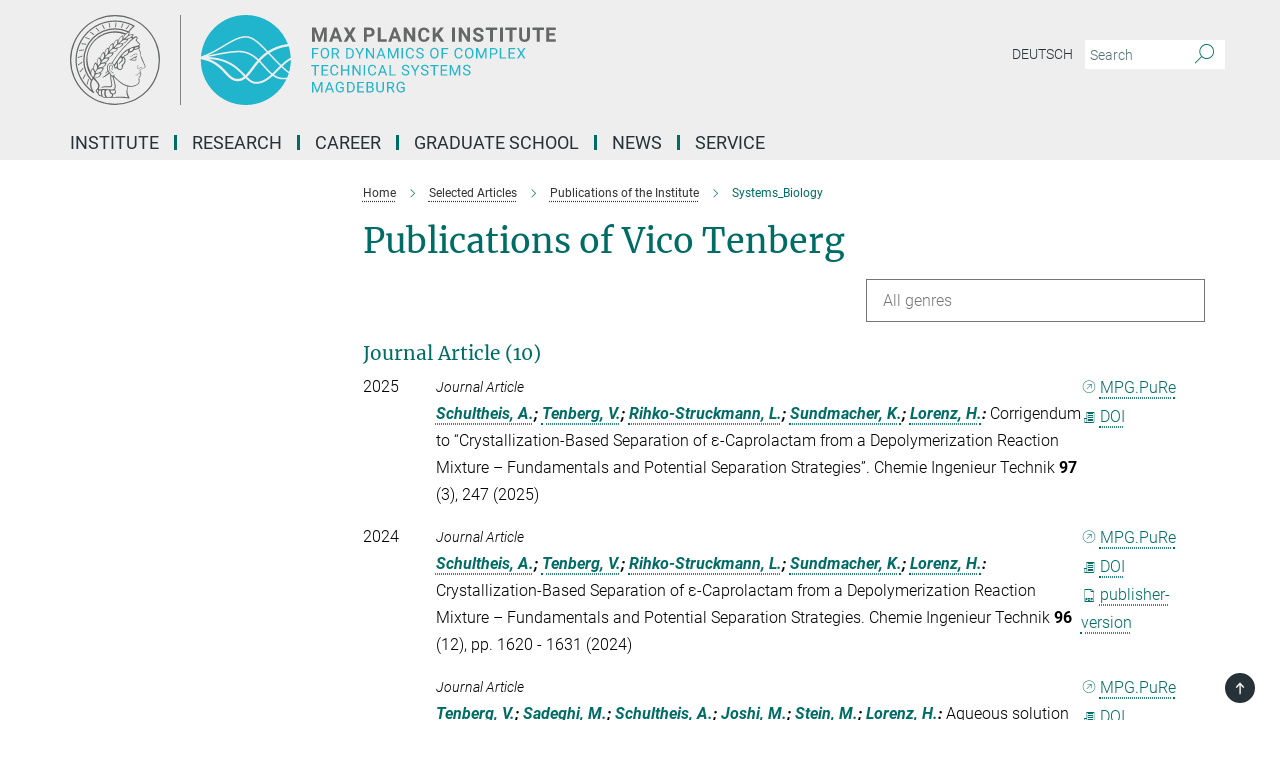

--- FILE ---
content_type: text/html; charset=utf-8
request_url: https://www.mpi-magdeburg.mpg.de/publication-search/2946138?person=%2Fpersons%2Fresource%2Fpersons263829
body_size: 18340
content:
<!DOCTYPE html>
<html prefix="og: http://ogp.me/ns#" lang="en">
<head>
  <meta http-equiv="X-UA-Compatible" content="IE=edge">
  <meta content="width=device-width, initial-scale=1.0" name="viewport">
  <meta http-equiv="Content-Type" content="text/html; charset=utf-8"/>
  <title>Publications of Systems Biology (SBI)</title>
  
  <meta name="keywords" content="" /><meta name="description" content="" />
  <meta name="robots" content="nofollow" />

  
<meta property="og:title" content="Systems_Biology">
<meta property="og:description" content="">
<meta property="og:type" content="website">
<meta property="og:url" content="https://www.mpi-magdeburg.mpg.de/2946138/Systems_Biology">
<meta property="og:image" content="https://www.mpi-magdeburg.mpg.de/assets/institutes/mpim/og-logo-07eccd4c68ed9882c6dab76ddfefaba0dc212ef8c5aa5d62b2d7693934d91f2c.jpg">


  
    <meta name="twitter:card" content="summary">
  <meta name="twitter:image" content="https://www.mpi-magdeburg.mpg.de/assets/institutes/mpim/og-logo-07eccd4c68ed9882c6dab76ddfefaba0dc212ef8c5aa5d62b2d7693934d91f2c.jpg">


  <meta name="msapplication-TileColor" content="#fff" />
<meta name="msapplication-square70x70logo" content="/assets/touch-icon-70x70-16c94b19254f9bb0c9f8e8747559f16c0a37fd015be1b4a30d7d1b03ed51f755.png" />
<meta name="msapplication-square150x150logo" content="/assets/touch-icon-150x150-3b1e0a32c3b2d24a1f1f18502efcb8f9e198bf2fc47e73c627d581ffae537142.png" />
<meta name="msapplication-wide310x150logo" content="/assets/touch-icon-310x150-067a0b4236ec2cdc70297273ab6bf1fc2dcf6cc556a62eab064bbfa4f5256461.png" />
<meta name="msapplication-square310x310logo" content="/assets/touch-icon-310x310-d33ffcdc109f9ad965a6892ec61d444da69646747bd88a4ce7fe3d3204c3bf0b.png" />
<link rel="apple-touch-icon" type="image/png" href="/assets/touch-icon-180x180-a3e396f9294afe6618861344bef35fc0075f9631fe80702eb259befcd682a42c.png" sizes="180x180">
<link rel="icon" type="image/png" href="/assets/touch-icon-32x32-143e3880a2e335e870552727a7f643a88be592ac74a53067012b5c0528002367.png" sizes="32x32">

  <link rel="preload" href="/assets/roboto-v20-latin-ext_latin_greek-ext_greek_cyrillic-ext_cyrillic-700-8d2872cf0efbd26ce09519f2ebe27fb09f148125cf65964890cc98562e8d7aa3.woff2" as="font" type="font/woff2" crossorigin="anonymous">
  
  
  
  <script>var ROOT_PATH = '/';var LANGUAGE = 'en';var PATH_TO_CMS = 'https://mpim.iedit.mpg.de';var INSTANCE_NAME = 'mpim';</script>
  
      <link rel="stylesheet" media="all" href="/assets/responsive_live_green-b4104db02fad82373eaef717c39506fa87036661729168d4cfe06a4e84cae1cb.css" />
    <link rel="stylesheet" media="all" href="/assets/responsive/headerstylesheets/mpim-header-2866f8ce5b530bff917b957ad7ca4e8aef4d819d7292431d232db62466196481.css" />

<script>
  window.addEventListener("load", function() {
    var linkElement = document.createElement("link");
    linkElement.rel="stylesheet";
    linkElement.href="/assets/katex/katex-4c5cd0d7a0c68fd03f44bf90378c50838ac39ebc09d5f02a7a9169be65ab4d65.css";
    linkElement.media="all";
    document.head.appendChild(linkElement);
  });
</script>


  

  

  <script>
  if(!window.DCLGuard) {
    window.DCLGuard=true;
  }
</script>
<script type="module">
//<![CDATA[
document.body.addEventListener('Base',function(){  (function (global) {
    if (global.MpgApp && global.MpgApp.object) {
      global.MpgApp.object.id = +'2946138';
    }
  }(window));
});
/*-=deferred=-*/
//]]>
</script>
  <link rel="canonical" href="https://www.mpi-magdeburg.mpg.de/2946138/Systems_Biology" />


  
  <meta name="csrf-param" content="authenticity_token" />
<meta name="csrf-token" content="nTpqcG0FPYsYQh1slWfpwqIjtdMnG4bmy5-eJd7eppslLYUm-jw0oCGVqUPDnLn76vIkF5E6YvzSblr8kHjg6w" />
  <meta name="generator" content="JustRelate CX Cloud (www.justrelate.com)" />
  
  
      <link rel="alternate" hreflang="en" href="https://www.mpi-magdeburg.mpg.de/2946138/Systems_Biology" />


  
    <script type="module" >
      window.allHash = { 'manifest':'/assets/manifest-04024382391bb910584145d8113cf35ef376b55d125bb4516cebeb14ce788597','responsive/modules/display_pubman_reference_counter':'/assets/responsive/modules/display_pubman_reference_counter-8150b81b51110bc3ec7a4dc03078feda26b48c0226aee02029ee6cf7d5a3b87e','responsive/modules/video_module':'/assets/responsive/modules/video_module-231e7a8449475283e1c1a0c7348d56fd29107c9b0d141c824f3bd51bb4f71c10','responsive/live/annual_report_overview':'/assets/responsive/live/annual_report_overview-f7e7c3f45d3666234c0259e10c56456d695ae3c2df7a7d60809b7c64ce52b732','responsive/live/annual_review_overview':'/assets/responsive/live/annual_review_overview-49341d85de5d249f2de9b520154d516e9b4390cbf17a523d5731934d3b9089ec','responsive/live/deferred-picture-loader':'/assets/responsive/live/deferred-picture-loader-088fb2b6bedef1b9972192d465bc79afd9cbe81cefd785b8f8698056aa04cf93','responsive/live/employee':'/assets/responsive/live/employee-ac8cd3e48754c26d9eaf9f9965ab06aca171804411f359cbccd54a69e89bc31c','responsive/live/employee_landing_page':'/assets/responsive/live/employee_landing_page-ac8cd3e48754c26d9eaf9f9965ab06aca171804411f359cbccd54a69e89bc31c','responsive/live/employee_search':'/assets/responsive/live/employee_search-47a41df3fc7a7dea603765ad3806515b07efaddd7cf02a8d9038bdce6fa548a1','responsive/live/event_overview':'/assets/responsive/live/event_overview-817c26c3dfe343bed2eddac7dd37b6638da92babec077a826fde45294ed63f3c','responsive/live/gallery_overview':'/assets/responsive/live/gallery_overview-459edb4dec983cc03e8658fafc1f9df7e9d1c78786c31d9864e109a04fde3be7','responsive/live/institute_page':'/assets/responsive/live/institute_page-03ec6d8aaec2eff8a6c1522f54abf44608299523f838fc7d14db1e68d8ec0c7a','responsive/live/institutes_map':'/assets/responsive/live/institutes_map-588c0307e4a797238ba50134c823708bd3d8d640157dc87cf24b592ecdbd874e','responsive/live/job_board':'/assets/responsive/live/job_board-0db2f3e92fdcd350960e469870b9bef95adc9b08e90418d17a0977ae0a9ec8fd','responsive/live/newsroom':'/assets/responsive/live/newsroom-c8be313dabf63d1ee1e51af14f32628f2c0b54a5ef41ce999b8bd024dc64cad2','responsive/live/organigramm':'/assets/responsive/live/organigramm-18444677e2dce6a3c2138ce8d4a01aca7e84b3ea9ffc175b801208634555d8ff','responsive/live/research_page':'/assets/responsive/live/research_page-c8be313dabf63d1ee1e51af14f32628f2c0b54a5ef41ce999b8bd024dc64cad2','responsive/live/science_gallery_overview':'/assets/responsive/live/science_gallery_overview-5c87ac26683fe2f4315159efefa651462b87429147b8f9504423742e6b7f7785','responsive/live/tabcard':'/assets/responsive/live/tabcard-be5f79406a0a3cc678ea330446a0c4edde31069050268b66ce75cfda3592da0d','live/advent_calendar':'/assets/live/advent_calendar-4ef7ec5654db2e7d38c778dc295aec19318d2c1afcbbf6ac4bfc2dde87c57f12','live/employee':'/assets/live/employee-fb8f504a3309f25dbdd8d3cf3d3f55c597964116d5af01a0ba720e7faa186337','live/employee_landing_page':'/assets/live/employee_landing_page-fb8f504a3309f25dbdd8d3cf3d3f55c597964116d5af01a0ba720e7faa186337','live/gallery_overview':'/assets/live/gallery_overview-18a0e0553dd83304038b0c94477d177e23b8b98bff7cb6dd36c7c99bf8082d12','live/podcast_page':'/assets/live/podcast_page-fe7023d277ed2b0b7a3228167181231631915515dcf603a33f35de7f4fd9566f','live/video_page':'/assets/live/video_page-62efab78e58bdfd4531ccfc9fe3601ea90abeb617a6de220c1d09250ba003d37','responsive/mpg_common/live/dropdown_list':'/assets/responsive/mpg_common/live/dropdown_list-71372d52518b3cb50132756313972768fdec1d4fa3ffa38e6655696fe2de5c0b','responsive/mpg_common/live/event_calendar':'/assets/responsive/mpg_common/live/event_calendar-719dd7e7333c7d65af04ddf8e2d244a2646b5f16d0d7f24f75b0bb8c334da6a5','responsive/mpg_common/live/event_registration':'/assets/responsive/mpg_common/live/event_registration-e6771dca098e37c2858ff2b690497f83a2808b6c642e3f4540e8587e1896c84e','responsive/mpg_common/live/expandable':'/assets/responsive/mpg_common/live/expandable-e2143bde3d53151b5ff7279eaab589f3fefb4fd31278ca9064fd6b83b38d5912','responsive/mpg_common/live/gallery_youtube_video':'/assets/responsive/mpg_common/live/gallery_youtube_video-b859711b59a5655b5fa2deb87bd0d137460341c3494a5df957f750c716970382','responsive/mpg_common/live/interactive_table':'/assets/responsive/mpg_common/live/interactive_table-bff65d6297e45592f8608cd64814fc8d23f62cb328a98b482419e4c25a31fdde','responsive/mpg_common/live/intersection-observer':'/assets/responsive/mpg_common/live/intersection-observer-9e55d6cf2aac1d0866ac8588334111b664e643e4e91b10c5cbb42315eb25d974','responsive/mpg_common/live/main_menu':'/assets/responsive/mpg_common/live/main_menu-43966868573e0e775be41cf218e0f15a6399cf3695eb4297bae55004451acada','responsive/mpg_common/live/news_publication_overview':'/assets/responsive/mpg_common/live/news_publication_overview-d1aae55c18bfd7cf46bad48f7392e51fc1b3a3b887bc6312a39e36eaa58936fa','responsive/mpg_common/live/reverse':'/assets/responsive/mpg_common/live/reverse-9d6a32ce7c0f41fbc5249f8919f9c7b76cacd71f216c9e6223c27560acf41c8b','responsive/mpg_common/live/shuffle':'/assets/responsive/mpg_common/live/shuffle-14b053c3d32d46209f0572a91d3240487cd520326247fc2f1c36ea4d3a6035eb','responsive/mpg_common/live/slick_lazyloader':'/assets/responsive/mpg_common/live/slick_lazyloader-ea2704816b84026f362aa3824fcd44450d54dffccb7fca3c853d2f830a5ce412','responsive/mpg_common/live/video':'/assets/responsive/mpg_common/live/video-55b7101b2ac2622a81eba0bdefd94b5c5ddf1476b01f4442c3b1ae855b274dcf','responsive/mpg_common/live/youtube_extension':'/assets/responsive/mpg_common/live/youtube_extension-2b42986b3cae60b7e4153221d501bc0953010efeadda844a2acdc05da907e90f','preview/_pdf_sorting':'/assets/preview/_pdf_sorting-8fa7fd1ef29207b6c9a940e5eca927c26157f93f2a9e78e21de2578e6e06edf0','preview/advent_calendar':'/assets/preview/advent_calendar-4ef7ec5654db2e7d38c778dc295aec19318d2c1afcbbf6ac4bfc2dde87c57f12','preview/annual_review_search':'/assets/preview/annual_review_search-8fa7fd1ef29207b6c9a940e5eca927c26157f93f2a9e78e21de2578e6e06edf0','preview/edit_overlays':'/assets/preview/edit_overlays-cef31afd41d708f542672cc748b72a6b62ed10df9ee0030c11a0892ae937db70','preview/employee':'/assets/preview/employee-fb8f504a3309f25dbdd8d3cf3d3f55c597964116d5af01a0ba720e7faa186337','preview/employee_landing_page':'/assets/preview/employee_landing_page-fb8f504a3309f25dbdd8d3cf3d3f55c597964116d5af01a0ba720e7faa186337','preview/gallery_overview':'/assets/preview/gallery_overview-ca27fbd8e436a0f15e28d60a0a4a5861f7f9817b9cb44cb36ae654ebe03eec2a','preview/lodash':'/assets/preview/lodash-01fbab736a95109fbe4e1857ce7958edc28a78059301871a97ed0459a73f92d2','preview/overlay':'/assets/preview/overlay-4b3006f01cc2a80c44064f57acfdb24229925bbf211ca5a5e202b0be8cd2e66e','preview/overlay_ajax_methods':'/assets/preview/overlay_ajax_methods-0cceedf969995341b0aeb5629069bf5117896d2b053822e99f527e733430de65','preview/pdf_overview':'/assets/preview/pdf_overview-8fa7fd1ef29207b6c9a940e5eca927c26157f93f2a9e78e21de2578e6e06edf0','preview/podcast_page':'/assets/preview/podcast_page-8b696f28fe17c5875ac647a54463d6cf4beda5fa758ba590dd50d4f7d11e02a0','preview/preview':'/assets/preview/preview-7d20d27ffa274bf0336cbf591613fbbffd4fa684d745614240e81e11118b65c2','preview/science_gallery_overview':'/assets/preview/science_gallery_overview-00600feadb223d3b4cb5432a27cc6bee695f2b95225cb9ecf2e9407660ebcc35','preview/video_page':'/assets/preview/video_page-5359db6cf01dcd5736c28abe7e77dabdb4c7caa77184713f32f731d158ced5a8','preview_manifest':'/assets/preview_manifest-04024382391bb910584145d8113cf35ef376b55d125bb4516cebeb14ce788597','editmarker':'/assets/editmarker-b8d0504e39fbfef0acc731ba771c770852ec660f0e5b8990b6d367aefa0d9b9c','live':'/assets/live-4aa8e228b0242df1d2d064070d3be572a1ad3e67fe8c70b092213a5236b38737','print':'/assets/print-08c7a83da7f03ca9674c285c1cc50a85f44241f0bcef84178df198c8e9805c3c','mpg_base':'/assets/mpg_base-161fbafcd07f5fc9b56051e8acd88e712c103faef08a887e51fdcf16814b7446','mpg_fouc':'/assets/mpg_fouc-e8a835d89f91cf9c99be7a651f3ca1d04175934511621130554eef6aa910482c','mpg_amd':'/assets/mpg_amd-7c9ab00ac1b3a8c78cac15f76b6d33ed50bb1347cea217b0848031018ef80c94','mpg_amd_bundle':'/assets/mpg_amd_bundle-932e0d098e1959a6b4654b199e4c02974ab670115222c010a0bcc14756fce071','responsive/friendlycaptcha/widget.module.min':'/assets/responsive/friendlycaptcha/widget.module.min-19cabfb2100ce6916acaa628a50895f333f8ffb6a12387af23054565ee2122f2','responsive/honeybadger.min':'/assets/responsive/honeybadger.min-213763a8258237e8c4d12f0dbd98d8a966023b02f7433c1a05c1bace6ef120ec','responsive_live':'/assets/responsive_live-d4b4a938cbf67a69dc6ba9767c95bb10486874f069e457abc2ad6f53c7126fac','katex/katex':'/assets/katex/katex-ca9d4097b1925d5d729e5c4c7ffcdb44112ba08c53e7183feb26afa6927cc4fd','responsive/tsmodules/cashew':'/assets/responsive/tsmodules/cashew-f2b3a6f988f933937212c2239a5008703225511ab19b4a6d6cbead2e9904ae21','responsive/tsmodules/datahandler':'/assets/responsive/tsmodules/datahandler-18b09253aa824ba684b48d41aea5edb6321851210404bdc3c47922c961181980','responsive/tsmodules/edit-menu':'/assets/responsive/tsmodules/edit-menu-ed8038730fbc4b64d700f28f3ccdcc8c33cc558e1182af3f37b6b4374a3ad3b6','responsive/tsmodules/edit':'/assets/responsive/tsmodules/edit-80ca9b5137f2eeb575e45f3ff1fd611effb73bd27d9f920d5f758c27a4212067','responsive/tsmodules/image-information':'/assets/responsive/tsmodules/image-information-2766379bd0ae7c612169084e5437d5662006eec54acbecba9f83ac8773ac20fa','responsive/tsmodules/languages':'/assets/responsive/tsmodules/languages-33d886fa0f8a758ac8817dfaf505c136d22e86a95988298f3b14cf46c870a586','responsive/tsmodules/menu':'/assets/responsive/tsmodules/menu-dc7cee42b20a68a887e06bb1979d6ecc601ff8dd361b80cc6a8190e33ab7f005','responsive/tsmodules/notify':'/assets/responsive/tsmodules/notify-44b67b61195156d3827af8dfd00797cd327f013dc404720659f2d3da19cf6f77','responsive/tsmodules/virtual-form':'/assets/responsive/tsmodules/virtual-form-31974440dbd9f79534149b9376a63b1f2e0b542abb5ba898e4fbaeef377d66ca' }
    </script>
    <script type="module">
//<![CDATA[
document.body.addEventListener('AMD',function(){    requirejs.config({
      waitSeconds:0,
      paths: allHash
    })
});
/*-=deferred=-*/
//]]>
</script></head>

 <body class="mpim publication_search  language-en" id="top">
  
  
  

<header class="navbar hero navigation-on-bottom">

  <div class="container remove-padding header-main-container">


    <div class="navbar-header">
        <a class="navbar-brand mpg-icon mpg-icon-logo language-en language-engreen" aria-label="Logo Max Planck Institute for Dynamics of Complex Technical Systems, go to homepage" href="/2316/en"></a>
    </div>

    <div class="lang-search">
      <div class="collapse navbar-collapse bs-navbar-collapse">
        <ul class="hidden-xs hidden-sm nav navbar-nav navbar-right navbar-meta">
          <li class="language-switcher-links">
            <li class="flag">
    <a class="icon_flag_de" href="/publication-search/1315299?person=%2Fpersons%2Fresource%2Fpersons263829">Deutsch</a>
</li>


          </li>
          <li>
            <form class="navbar-form navbar-left search-field hidden-xs" role="search" action="/2340/search-result" accept-charset="UTF-8" method="get">
  <div class="form-group noindex">
    <input class="form-control searchfield"
      name="searchfield"
      placeholder="Search"
      value=""
      type="search"
      aria-label="You did not enter a query."
    />
    <button class="btn btn-default searchbutton" aria-label="Search">
      <i class="mpg-icon mpg-icon-search" role="img" aria-hidden="true"></i>
    </button>
  </div>
</form>
          </li>
          <li>
            
          </li>

        </ul>
      </div>
    </div>


    <div class="navbar-title-wrapper">

      <nav class="navbar navbar-default" aria-label="Main navigation">
        <div class="navbar-header">
          <div class="visible-xs visible-sm">
            <button class="nav-btn navbar-toggle" type="button" data-toggle="collapse" data-target="#main-navigation-container" aria-haspopup="true" aria-expanded="false" aria-label="Main navigation switch">
              <svg width="40" height="40" viewBox="-25 -25 50 50">
                <circle cx="0" cy="0" r="25" fill="none"/>
                <rect class="burgerline-1" x="-15" y="-12" width="30" height="4" fill="black"/>
                <rect class="burgerline-2" x="-15" y="-2" width="30" height="4" fill="black"/>
                <rect class="burgerline-3" x="-15" y="8" width="30" height="4" fill="black"/>
              </svg>
            </button>
          </div>
        </div>

        <div class="collapse navbar-collapse js-navbar-collapse noindex" id="main-navigation-container">

          <div class="mobile-search-pwa-container">
            <div class="mobile-search-container">
              <form class="navbar-form navbar-left search-field visible-sm visible-xs mobile clearfix" role="search" action="/2340/search-result" accept-charset="UTF-8" method="get">
  <div class="form-group noindex">
    <input class="form-control searchfield"
      name="searchfield"
      placeholder="Search"
      value=""
      type="search"
      aria-label="You did not enter a query."
    />
    <button class="btn btn-default searchbutton" aria-label="Search">
      <i class="mpg-icon mpg-icon-search" role="img" aria-hidden="true"></i>
    </button>
  </div>
</form>
            </div>
              
          </div>

          
            <ul class="nav navbar-nav col-xs-12" id="main_nav" data-timestamp="2026-01-15T10:31:48.720Z">
<li class="dropdown mega-dropdown clearfix" tabindex="0" data-positioning="3">
<a class="main-navi-item dropdown-toggle undefined" id="Root-en.0">Institute<span class="arrow-dock"></span></a><a class="dropdown-toggle visible-xs visible-sm" data-no-bs-toggle="dropdown" role="button" aria-expanded="false" aria-controls="flyout-Root-en.0"><span class="mpg-icon mpg-icon-down2"></span></a><ul id="flyout-Root-en.0" class="col-xs-12 dropdown-menu  mega-dropdown-menu row">
<li class="col-xs-12 col-sm-4 menu-column"><ul class="main"><li class="dropdown-title">
<a href="/about-us" id="Root-en.0.0.0">About us</a><ul>
<li><a href="/profile" id="Root-en.0.0.0.0">Mission</a></li>
<li><a href="/structure" id="Root-en.0.0.0.1">Departments</a></li>
<li><a href="/842836/staff" id="Root-en.0.0.0.2">Staff Members</a></li>
<li><a href="/history" id="Root-en.0.0.0.3">History</a></li>
</ul>
</li></ul></li>
<li class="col-xs-12 col-sm-4 menu-column"><ul class="main"><li class="dropdown-title">
<a id="Root-en.0.1.0">Committees</a><ul>
<li><a href="/scientific-advisory-board" id="Root-en.0.1.0.0">Scientific Advisory Board</a></li>
<li><a href="/board-of-trustees" id="Root-en.0.1.0.1">Board of Trustees</a></li>
</ul>
</li></ul></li>
<li class="col-xs-12 col-sm-4 menu-column"><ul class="main"><li class="dropdown-title"><a href="/contactingmpi" id="Root-en.0.2.0">Contact</a></li></ul></li>
</ul>
</li>
<li class="dropdown mega-dropdown clearfix" tabindex="0" data-positioning="3">
<a class="main-navi-item dropdown-toggle undefined" id="Root-en.1">Research<span class="arrow-dock"></span></a><a class="dropdown-toggle visible-xs visible-sm" data-no-bs-toggle="dropdown" role="button" aria-expanded="false" aria-controls="flyout-Root-en.1"><span class="mpg-icon mpg-icon-down2"></span></a><ul id="flyout-Root-en.1" class="col-xs-12 dropdown-menu  mega-dropdown-menu row">
<li class="col-xs-12 col-sm-4 menu-column"><ul class="main"><li class="dropdown-title">
<a href="/research-groups" id="Root-en.1.0.0">Research Topics and Groups</a><ul>
<li><a id="Root-en.1.0.0.0" href="/mse">Materials Systems Engineering, S. Kar-Narayan</a></li>
<li><a href="/csc" id="Root-en.1.0.0.1">Computational Methods in Systems- and Control Theory, P. Benner</a></li>
<li><a href="/bpe" id="Root-en.1.0.0.2">Bioprocess Engineering, U. Reichl</a></li>
<li><a href="/pse" id="Root-en.1.0.0.3">Process Systems Engineering, K. Sundmacher</a></li>
<li><a href="/psd" id="Root-en.1.0.0.4">Process Synthesis and Process Dynamics, A. Kienle</a></li>
<li><a href="/arb" id="Root-en.1.0.0.5">Analysis and Redesign of Biological Networks, S. Klamt</a></li>
<li><a href="/eec" id="Root-en.1.0.0.6">Electrochemical Energy Conversion, T. Vidakovic-Koch</a></li>
<li><a href="/msd" id="Root-en.1.0.0.7">Molecular Simulations and Design, M. Stein</a></li>
<li><a href="/dmp" id="Root-en.1.0.0.8">Data-driven Modeling of Complex Physical Systems, F. Nüske</a></li>
<li><a href="/oml" id="Root-en.1.0.0.9">Mathematical Optimization and Machine Learning, S. Sager</a></li>
</ul>
</li></ul></li>
<li class="col-xs-12 col-sm-4 menu-column"><ul class="main">
<li class="dropdown-title">
<a id="Root-en.1.1.0">Publications</a><ul>
<li><a href="/1315299/mpi_publications" id="Root-en.1.1.0.0">Publications of the Institute</a></li>
<li><a href="/library" id="Root-en.1.1.0.1">Library</a></li>
<li><a href="/selected-articles" id="Root-en.1.1.0.2">Selected Articles</a></li>
</ul>
</li>
<li class="dropdown-title">
<a id="Root-en.1.1.1">Brochures</a><ul>
<li><a href="/mpi_annual_report_en" id="Root-en.1.1.1.0">MPI Report</a></li>
<li><a href="/mpg-yearbook" id="Root-en.1.1.1.1">Max Planck Society Yearbook</a></li>
<li><a href="/1315811/maxplanckresearch" id="Root-en.1.1.1.2">MaxPlanckResearch</a></li>
</ul>
</li>
</ul></li>
<li class="col-xs-12 col-sm-4 menu-column"><ul class="main">
<li class="dropdown-title"><a href="/scientific-coordination" id="Root-en.1.2.0">Scientific Coordinator</a></li>
<li class="dropdown-title"><a href="/collaborations" id="Root-en.1.2.1">Collaborations</a></li>
<li class="dropdown-title"><a href="/max-planck-fellow-groups" id="Root-en.1.2.2">Max Planck Fellow Groups</a></li>
<li class="dropdown-title">
<a href="/2922445/emeriti_overview" id="Root-en.1.2.3">Emeriti</a><ul><li><a href="/ernst-dieter-gilles-lecture-award-en" id="Root-en.1.2.3.0">Ernst Dieter Gilles Lecture Award</a></li></ul>
</li>
<li class="dropdown-title"><a href="/former-research-groups" id="Root-en.1.2.4">Former Research Groups</a></li>
<li class="dropdown-title"><a href="/scientific-awards" id="Root-en.1.2.5">Scientific Awards and Appointments</a></li>
</ul></li>
</ul>
</li>
<li class="dropdown mega-dropdown clearfix" tabindex="0" data-positioning="3">
<a class="main-navi-item dropdown-toggle undefined" id="Root-en.2">Career<span class="arrow-dock"></span></a><a class="dropdown-toggle visible-xs visible-sm" data-no-bs-toggle="dropdown" role="button" aria-expanded="false" aria-controls="flyout-Root-en.2"><span class="mpg-icon mpg-icon-down2"></span></a><ul id="flyout-Root-en.2" class="col-xs-12 dropdown-menu  mega-dropdown-menu row">
<li class="col-xs-12 col-sm-4 menu-column"><ul class="main">
<li class="dropdown-title"><a href="/job-openings" id="Root-en.2.0.0">Job Openings</a></li>
<li class="dropdown-title"><a href="/ernst-dieter-gilles-fellowship" id="Root-en.2.0.1">Ernst Dieter Gilles Postdoctoral Fellowship</a></li>
<li class="dropdown-title"><a href="/imprs" id="Root-en.2.0.2">International Max Planck Research School</a></li>
<li class="dropdown-title"><a href="/international-office" id="Root-en.2.0.3">International Office</a></li>
</ul></li>
<li class="col-xs-12 col-sm-4 menu-column"><ul class="main"><li class="dropdown-title">
<a href="/career" id="Root-en.2.1.0">Career</a><ul>
<li><a href="/3273422/careerdevelopment" id="Root-en.2.1.0.0">Career Development</a></li>
<li><a href="/3274010/careerevents" id="Root-en.2.1.0.1">Career Events</a></li>
<li><a href="/3274076/training" id="Root-en.2.1.0.2">Training</a></li>
<li><a href="/3274034/information-for-students" id="Root-en.2.1.0.3">Students</a></li>
</ul>
</li></ul></li>
<li class="col-xs-12 col-sm-4 menu-column"><ul class="main">
<li class="dropdown-title"><a href="/3917863/Equal-Opportunities" id="Root-en.2.2.0">Equal Opportunities</a></li>
<li class="dropdown-title"><a href="/3978415/work-life-balance-neu" id="Root-en.2.2.1">Work Life Balance</a></li>
<li class="dropdown-title"><a href="/sustainability" id="Root-en.2.2.2">Sustainable Working</a></li>
<li class="dropdown-title"><a href="/1142288/information-for-alumni" id="Root-en.2.2.3">Alumni</a></li>
</ul></li>
</ul>
</li>
<li class="dropdown mega-dropdown clearfix" tabindex="0" data-positioning="0"><a class="main-navi-item dropdown-toggle undefined" id="Root-en.3" href="/imprs">Graduate School<span></span></a></li>
<li class="dropdown mega-dropdown clearfix" tabindex="0" data-positioning="3">
<a class="main-navi-item dropdown-toggle undefined" id="Root-en.4" href="/news">News<span class="arrow-dock"></span></a><a class="dropdown-toggle visible-xs visible-sm" data-no-bs-toggle="dropdown" role="button" aria-expanded="false" aria-controls="flyout-Root-en.4"><span class="mpg-icon mpg-icon-down2"></span></a><ul id="flyout-Root-en.4" class="col-xs-12 dropdown-menu  mega-dropdown-menu row">
<li class="col-xs-12 col-sm-4 menu-column"><ul class="main">
<li class="dropdown-title"><a href="/609926/events" id="Root-en.4.0.0">Event Calendar</a></li>
<li class="dropdown-title">
<a id="Root-en.4.0.1">Scientific Events</a><ul>
<li><a href="/colloquia-series" id="Root-en.4.0.1.0">MPI Colloquia Series</a></li>
<li><a href="/609926/events" id="Root-en.4.0.1.1">Symposia, Conferences, Workshops</a></li>
</ul>
</li>
<li class="dropdown-title">
<a id="Root-en.4.0.2">Public Events</a><ul>
<li><a href="/science-night" id="Root-en.4.0.2.0">Science Night in Magdeburg</a></li>
<li><a href="/tomorrowlabs" id="Root-en.4.0.2.1">Tomorrow Labs Science Festival</a></li>
<li><a href="/schuelerpraktikum" id="Root-en.4.0.2.2">Internship for High School Students</a></li>
</ul>
</li>
</ul></li>
<li class="col-xs-12 col-sm-4 menu-column"><ul class="main">
<li class="dropdown-title"><a href="/press-releases" id="Root-en.4.1.0">Press Releases</a></li>
<li class="dropdown-title"><a href="/3836149/archive-from-2013-on" id="Root-en.4.1.1">Archive from 2013 on</a></li>
<li class="dropdown-title">
<a id="Root-en.4.1.2">Brochures</a><ul>
<li><a href="/mpi_annual_report_en" id="Root-en.4.1.2.0">MPI Report</a></li>
<li><a href="/mpg-yearbook" id="Root-en.4.1.2.1">Yearbook of the Max Planck Society</a></li>
<li><a href="/1315811/maxplanckresearch" id="Root-en.4.1.2.2">MaxPlanckResearch</a></li>
</ul>
</li>
</ul></li>
<li class="col-xs-12 col-sm-4 menu-column"><ul class="main">
<li class="dropdown-title">
<a href="/media-library" id="Root-en.4.2.0">Media Library</a><ul><li><a href="/media-library" id="Root-en.4.2.0.0">Media Library: Videos, Interviews, Galleries</a></li></ul>
</li>
<li class="dropdown-title"><a href="/scientific-awards" id="Root-en.4.2.1">Scientific Awards and Appointments</a></li>
<li class="dropdown-title"><a href="/1397804/public-relations" id="Root-en.4.2.2">Contact</a></li>
</ul></li>
</ul>
</li>
<li class="dropdown mega-dropdown clearfix" tabindex="0" data-positioning="2">
<a class="main-navi-item dropdown-toggle undefined" id="Root-en.5">Service<span class="arrow-dock"></span></a><a class="dropdown-toggle visible-xs visible-sm" data-no-bs-toggle="dropdown" role="button" aria-expanded="false" aria-controls="flyout-Root-en.5"><span class="mpg-icon mpg-icon-down2"></span></a><ul id="flyout-Root-en.5" class="col-xs-12 dropdown-menu  mega-dropdown-menu row">
<li class="col-xs-12 col-sm-4 menu-column"><ul class="main">
<li class="dropdown-title"><a href="/library" id="Root-en.5.0.0">Library</a></li>
<li class="dropdown-title"><a href="/international-office" id="Root-en.5.0.1">International Office</a></li>
</ul></li>
<li class="col-xs-12 col-sm-4 menu-column"><ul class="main"><li class="dropdown-title">
<a id="Root-en.5.1.0">How to find us</a><ul>
<li><a href="/contactingmpi" id="Root-en.5.1.0.0">Contacting MPI Magdeburg</a></li>
<li><a href="/directions" id="Root-en.5.1.0.1">Address and Travel Information</a></li>
</ul>
</li></ul></li>
</ul>
</li>
</ul>

          <div class="text-center language-switcher visible-xs visible-sm">
            <li class="flag">
    <a class="icon_flag_de" href="/publication-search/1315299?person=%2Fpersons%2Fresource%2Fpersons263829">Deutsch</a>
</li>


          </div>
        </div>
      </nav>
    </div>
  </div>
</header>

<header class="container-full-width visible-print-block">
  <div class="container">
    <div class="row">
      <div class="col-xs-12">
        <div class="content">
              <span class="mpg-icon mpg-icon-logo custom-print-header language-en">
                Max Planck Institute for Dynamics of Complex Technical Systems
              </span>
        </div>
      </div>
    </div>
  </div>
</header>

<script type="module">
//<![CDATA[
document.body.addEventListener('Base',function(){  var mainMenu;
  if(typeof MpgCommon != "undefined") {
    mainMenu = new MpgCommon.MainMenu();
  }
});
/*-=deferred=-*/
//]]>
</script>
  
  <div id="page_content">
    
  <div class="container content-wrapper">
    <div class="row">
      <main>
        <article class="col-md-9  col-md-push-3">
          <div class="content py-0">
            <div class="noindex">
  <nav class="hidden-print" aria-label="breadcrumb">
    <ol class="breadcrumb clearfix" vocab="http://schema.org/" typeof="BreadcrumbList">

          <li class="breadcrumb-item" property="itemListElement" typeof="ListItem">
            <a property="item"
               typeof="WebPage"
               href="/2316/en"
               class=""
               title="">
              <span property="name">Home</span>
            </a>
            <meta property="position" content="1">
          </li>
          <li class="breadcrumb-item" property="itemListElement" typeof="ListItem">
            <a property="item"
               typeof="WebPage"
               href="/selected-articles"
               class=""
               title="">
              <span property="name">Selected Articles</span>
            </a>
            <meta property="position" content="2">
          </li>
          <li class="breadcrumb-item" property="itemListElement" typeof="ListItem">
            <a property="item"
               typeof="WebPage"
               href="/mpi-publications"
               class=""
               title="">
              <span property="name">Publications of the Institute</span>
            </a>
            <meta property="position" content="3">
          </li>
      <li class="breadcrumb-item active" property="itemListElement" typeof="ListItem" aria-current="page">
        <span property="name">Systems_Biology</span>
        <meta property="position" content="4">
      </li>
    </ol>
  </nav>
</div>


          </div>
          

<div class="content">
  <h1>Publications of Vico Tenberg</h1>

  <div id="new_search_button" class="clearfix">
    
  </div>
    <div id="publication_dropdown_lists" class="clearfix">
  <div class="dropdown_list large">
    <div class="selected_date show_next">All genres</div>
    <ul class="select dropdown-menu select_hidden">
        <li><a rel="nofollow" href="/publication-search/2946138?deactivate_global_blacklist=false&page=1&person=%2Fpersons%2Fresource%2Fpersons263829#article">Journal Article (10)</a></li>
        <li><a rel="nofollow" href="/publication-search/2946138?deactivate_global_blacklist=false&page=1&person=%2Fpersons%2Fresource%2Fpersons263829#conference_paper">Conference Paper (1)</a></li>
        <li><a rel="nofollow" href="/publication-search/2946138?deactivate_global_blacklist=false&page=1&person=%2Fpersons%2Fresource%2Fpersons263829#meeting_abstract">Meeting Abstract (2)</a></li>
        <li><a rel="nofollow" href="/publication-search/2946138?deactivate_global_blacklist=false&page=1&person=%2Fpersons%2Fresource%2Fpersons263829#talk_at_event">Talk (5)</a></li>
        <li><a rel="nofollow" href="/publication-search/2946138?deactivate_global_blacklist=false&page=1&person=%2Fpersons%2Fresource%2Fpersons263829#poster">Poster (11)</a></li>
        <li><a rel="nofollow" href="/publication-search/2946138?deactivate_global_blacklist=false&page=2&person=%2Fpersons%2Fresource%2Fpersons263829#thesis-phd">Thesis - PhD (1)</a></li>
        <li><a rel="nofollow" href="/publication-search/2946138?deactivate_global_blacklist=false&page=2&person=%2Fpersons%2Fresource%2Fpersons263829#film">Film (1)</a></li>
    </ul>
  </div>
</div>


      <h3><a name="article">Journal Article (10)</a></h3>
  <div class="publication_list">
      <div class="publication_in_list row">
        <div class="publication_index col-xs-12 col-sm-1">2025</div>
        <div class="col-xs-12 publication_container no-gutters col-sm-11">
          <div class="publication_in_list_content col-xs-12 col-sm-10">
            <small><i>Journal Article</i></small>
            <div><span class="authors expandable_pubman"><span class="names"><a rel="nofollow" href="/publication-search/2946138?person=%2Fpersons%2Fresource%2Fpersons294752">Schultheis, A.</a>; <a rel="nofollow" href="/publication-search/2946138?person=%2Fpersons%2Fresource%2Fpersons263829">Tenberg, V.</a>; <a rel="nofollow" href="/publication-search/2946138?person=%2Fpersons%2Fresource%2Fpersons86450">Rihko-Struckmann, L.</a>; <a rel="nofollow" href="/publication-search/2946138?person=%2Fpersons%2Fresource%2Fpersons86497">Sundmacher, K.</a>; <a rel="nofollow" href="/publication-search/2946138?person=%2Fpersons%2Fresource%2Fpersons86390">Lorenz, H.</a></span><span class="colon">: </span></span> Corrigendum to “Crystallization‐Based Separation of ε‐Caprolactam from a Depolymerization Reaction Mixture – Fundamentals and Potential Separation Strategies”. Chemie Ingenieur Technik <span class="cond-bold">97</span> (3), 247 (2025)</div>
          </div>
          <div class="publication_links col-xs-12 col-sm-2"><div class="options">
  <div class="publication_link">
    <a class="pubman" target="_blank" rel="nofollow" href="https://pure.mpg.de/pubman/faces/ViewItemFullPage.jsp?itemId=item_3637338"><i class="external"></i>MPG.PuRe</a>
  </div>
  <div class="publication_link"><a class="doi" target="_blank" rel="nofollow" href="https://dx.doi.org/10.1002/cite.202500014"><i class="mpg-icon mpg-icon-news"></i>DOI</a></div>
</div>
</div>
        </div>
      </div>
      <div class="publication_in_list row">
        <div class="publication_index col-xs-12 col-sm-1">2024</div>
        <div class="col-xs-12 publication_container no-gutters col-sm-11">
          <div class="publication_in_list_content col-xs-12 col-sm-10">
            <small><i>Journal Article</i></small>
            <div><span class="authors expandable_pubman"><span class="names"><a rel="nofollow" href="/publication-search/2946138?person=%2Fpersons%2Fresource%2Fpersons294752">Schultheis, A.</a>; <a rel="nofollow" href="/publication-search/2946138?person=%2Fpersons%2Fresource%2Fpersons263829">Tenberg, V.</a>; <a rel="nofollow" href="/publication-search/2946138?person=%2Fpersons%2Fresource%2Fpersons86450">Rihko-Struckmann, L.</a>; <a rel="nofollow" href="/publication-search/2946138?person=%2Fpersons%2Fresource%2Fpersons86497">Sundmacher, K.</a>; <a rel="nofollow" href="/publication-search/2946138?person=%2Fpersons%2Fresource%2Fpersons86390">Lorenz, H.</a></span><span class="colon">: </span></span> Crystallization‐Based Separation of ε‐Caprolactam from a Depolymerization Reaction Mixture – Fundamentals and Potential Separation Strategies. Chemie Ingenieur Technik <span class="cond-bold">96</span> (12), pp. 1620 - 1631 (2024)</div>
          </div>
          <div class="publication_links col-xs-12 col-sm-2"><div class="options">
  <div class="publication_link">
    <a class="pubman" target="_blank" rel="nofollow" href="https://pure.mpg.de/pubman/faces/ViewItemFullPage.jsp?itemId=item_3621282"><i class="external"></i>MPG.PuRe</a>
  </div>
  <div class="publication_link"><a class="doi" target="_blank" rel="nofollow" href="https://dx.doi.org/10.1002/cite.202400120"><i class="mpg-icon mpg-icon-news"></i>DOI</a></div>
    <div class="publication_link"><a class="pdf" target="_blank" rel="nofollow" href="https://pure.mpg.de/pubman/item/item_3621282_8/component/file_3624766/Schultheis_3621282.pdf?mode=download"><i class="mpg-icon mpg-icon-pdf"></i>publisher-version</a></div>
</div>
</div>
        </div>
      </div>
      <div class="publication_in_list row">
        <div class="publication_index col-xs-12 col-sm-1"></div>
        <div class="col-xs-12 publication_container no-gutters col-sm-11">
          <div class="publication_in_list_content col-xs-12 col-sm-10">
            <small><i>Journal Article</i></small>
            <div><span class="authors expandable_pubman"><span class="names"><a rel="nofollow" href="/publication-search/2946138?person=%2Fpersons%2Fresource%2Fpersons263829">Tenberg, V.</a>; <a rel="nofollow" href="/publication-search/2946138?person=%2Fpersons%2Fresource%2Fpersons263827">Sadeghi, M.</a>; <a rel="nofollow" href="/publication-search/2946138?person=%2Fpersons%2Fresource%2Fpersons294752">Schultheis, A.</a>; <a rel="nofollow" href="/publication-search/2946138?person=%2Fpersons%2Fresource%2Fpersons281777">Joshi, M.</a>; <a rel="nofollow" href="/publication-search/2946138?person=%2Fpersons%2Fresource%2Fpersons86490">Stein, M.</a>; <a rel="nofollow" href="/publication-search/2946138?person=%2Fpersons%2Fresource%2Fpersons86390">Lorenz, H.</a></span><span class="colon">: </span></span> Aqueous solution and solid-state behaviour ofl-homophenylalanine: experiment, modelling, and DFT calculations. RSC Advances <span class="cond-bold">14</span>, pp. 10580 - 10589 (2024)</div>
          </div>
          <div class="publication_links col-xs-12 col-sm-2"><div class="options">
  <div class="publication_link">
    <a class="pubman" target="_blank" rel="nofollow" href="https://pure.mpg.de/pubman/faces/ViewItemFullPage.jsp?itemId=item_3598667"><i class="external"></i>MPG.PuRe</a>
  </div>
  <div class="publication_link"><a class="doi" target="_blank" rel="nofollow" href="https://dx.doi.org/10.1039/D4RA01897D"><i class="mpg-icon mpg-icon-news"></i>DOI</a></div>
    <div class="publication_link"><a class="pdf" target="_blank" rel="nofollow" href="https://pure.mpg.de/pubman/item/item_3598667_4/component/file_3600175/tenberg_3598667.pdf?mode=download"><i class="mpg-icon mpg-icon-pdf"></i>publisher-version</a></div>
</div>
</div>
        </div>
      </div>
      <div class="publication_in_list row">
        <div class="publication_index col-xs-12 col-sm-1"></div>
        <div class="col-xs-12 publication_container no-gutters col-sm-11">
          <div class="publication_in_list_content col-xs-12 col-sm-10">
            <small><i>Journal Article</i></small>
            <div><span class="authors expandable_pubman"><span class="names"><a rel="nofollow" href="/publication-search/2946138?person=%2Fpersons%2Fresource%2Fpersons263829">Tenberg, V.</a>; <a rel="nofollow" href="/publication-search/2946138?person=%2Fpersons%2Fresource%2Fpersons294752">Schultheis, A.</a>; <a rel="nofollow" href="/publication-search/2946138?person=%2Fpersons%2Fresource%2Fpersons86477">Seidel-Morgenstern, A.</a>; <a rel="nofollow" href="/publication-search/2946138?person=%2Fpersons%2Fresource%2Fpersons86390">Lorenz, H.</a>; <a rel="nofollow" href="/publication-search/2946138?person=%2Fpersons%2Fresource%2Fpersons263827">Sadeghi, M.</a></span><span class="colon">: </span></span> Solid Phase Miscibility and Polymorph Stabilization in the Aqueousl-Asp/l-Glu System. Crystal Growth & Design <span class="cond-bold">24</span>, pp. 9146 - 9153 (2024)</div>
          </div>
          <div class="publication_links col-xs-12 col-sm-2"><div class="options">
  <div class="publication_link">
    <a class="pubman" target="_blank" rel="nofollow" href="https://pure.mpg.de/pubman/faces/ViewItemFullPage.jsp?itemId=item_3621279"><i class="external"></i>MPG.PuRe</a>
  </div>
  <div class="publication_link"><a class="doi" target="_blank" rel="nofollow" href="https://dx.doi.org/10.1021/acs.cgd.4c01176"><i class="mpg-icon mpg-icon-news"></i>DOI</a></div>
    <div class="publication_link"><a class="pdf" target="_blank" rel="nofollow" href="https://pure.mpg.de/pubman/item/item_3621279_4/component/file_3621446/tenberg_3621279.pdf?mode=download"><i class="mpg-icon mpg-icon-pdf"></i>publisher-version</a></div>
</div>
</div>
        </div>
      </div>
      <div class="publication_in_list row">
        <div class="publication_index col-xs-12 col-sm-1"></div>
        <div class="col-xs-12 publication_container no-gutters col-sm-11">
          <div class="publication_in_list_content col-xs-12 col-sm-10">
            <small><i>Journal Article</i></small>
            <div><span class="authors expandable_pubman"><span class="names"><a rel="nofollow" href="/publication-search/2946138?person=%2Fpersons%2Fresource%2Fpersons243587">Wünsche, S.</a>; <a rel="nofollow" href="/publication-search/2946138?person=%2Fpersons%2Fresource%2Fpersons263829">Tenberg, V.</a>; <a rel="nofollow" href="/publication-search/2946138?person=%2Fpersons%2Fresource%2Fpersons276899">Oliynyk, K.</a>; <a rel="nofollow" href="/publication-search/2946138?person=%2Fpersons%2Fresource%2Fpersons86477">Seidel-Morgenstern, A.</a>; <a rel="nofollow" href="/publication-search/2946138?person=%2Fpersons%2Fresource%2Fpersons86390">Lorenz, H.</a>; <a rel="nofollow" href="/publication-search/2946138?person=%2Fpersons%2Fresource%2Fpersons263827">Sadeghi, M.</a></span><span class="colon">: </span></span> Experimental and model-based approach to evaluate solvent effects on the solubility of the pharmaceutical artemisinin. European Journal of Pharmaceutical Sciences <span class="cond-bold">200</span>, 106826 (2024)</div>
          </div>
          <div class="publication_links col-xs-12 col-sm-2"><div class="options">
  <div class="publication_link">
    <a class="pubman" target="_blank" rel="nofollow" href="https://pure.mpg.de/pubman/faces/ViewItemFullPage.jsp?itemId=item_3598681"><i class="external"></i>MPG.PuRe</a>
  </div>
  <div class="publication_link"><a class="doi" target="_blank" rel="nofollow" href="https://dx.doi.org/10.1016/j.ejps.2024.106826"><i class="mpg-icon mpg-icon-news"></i>DOI</a></div>
    <div class="publication_link"><a class="pdf" target="_blank" rel="nofollow" href="https://pure.mpg.de/pubman/item/item_3598681_3/component/file_3600171/wünsche_3598681.pdf?mode=download"><i class="mpg-icon mpg-icon-pdf"></i>publisher-version</a></div>
</div>
</div>
        </div>
      </div>
      <div class="publication_in_list row">
        <div class="publication_index col-xs-12 col-sm-1">2023</div>
        <div class="col-xs-12 publication_container no-gutters col-sm-11">
          <div class="publication_in_list_content col-xs-12 col-sm-10">
            <small><i>Journal Article</i></small>
            <div><span class="authors expandable_pubman"><span class="names"><a rel="nofollow" href="/publication-search/2946138?person=%2Fpersons%2Fresource%2Fpersons263829">Tenberg, V.</a>; <a rel="nofollow" href="/publication-search/2946138?person=%2Fpersons%2Fresource%2Fpersons285145">Hokmabadi, M.</a>; <a rel="nofollow" href="/publication-search/2946138?person=%2Fpersons%2Fresource%2Fpersons86477">Seidel-Morgenstern, A.</a>; <a rel="nofollow" href="/publication-search/2946138?person=%2Fpersons%2Fresource%2Fpersons86390">Lorenz, H.</a>; <a rel="nofollow" href="/publication-search/2946138?person=%2Fpersons%2Fresource%2Fpersons263827">Sadeghi, M.</a></span><span class="colon">: </span></span> Investigation of the Antisolvent Effect on the Phase Behavior of Amino Acid Solid Solutions. Industrial & Engineering Chemistry Research <span class="cond-bold">62</span> (1), pp. 753 - 761 (2023)</div>
          </div>
          <div class="publication_links col-xs-12 col-sm-2"><div class="options">
  <div class="publication_link">
    <a class="pubman" target="_blank" rel="nofollow" href="https://pure.mpg.de/pubman/faces/ViewItemFullPage.jsp?itemId=item_3484442"><i class="external"></i>MPG.PuRe</a>
  </div>
  <div class="publication_link"><a class="doi" target="_blank" rel="nofollow" href="https://dx.doi.org/10.1021/acs.iecr.2c03122"><i class="mpg-icon mpg-icon-news"></i>DOI</a></div>
    <div class="publication_link"><a class="pdf" target="_blank" rel="nofollow" href="https://pure.mpg.de/pubman/item/item_3484442_6/component/file_3485088/sadeghi_3484442.pdf?mode=download"><i class="mpg-icon mpg-icon-pdf"></i>publisher-version</a></div>
</div>
</div>
        </div>
      </div>
      <div class="publication_in_list row">
        <div class="publication_index col-xs-12 col-sm-1"></div>
        <div class="col-xs-12 publication_container no-gutters col-sm-11">
          <div class="publication_in_list_content col-xs-12 col-sm-10">
            <small><i>Journal Article</i></small>
            <div><span class="authors expandable_pubman"><span class="names"><a rel="nofollow" href="/publication-search/2946138?person=%2Fpersons%2Fresource%2Fpersons263829">Tenberg, V.</a>; <a rel="nofollow" href="/publication-search/2946138?person=%2Fpersons%2Fresource%2Fpersons86490">Stein, M.</a>; <a rel="nofollow" href="/publication-search/2946138?person=%2Fpersons%2Fresource%2Fpersons86390">Lorenz, H.</a></span><span class="colon">: </span></span> Solid Phase and Stability Investigation of a Co-Crystal in the l-Valine/l-Leucine System. Crystals <span class="cond-bold">13</span> (11), 1542 (2023)</div>
          </div>
          <div class="publication_links col-xs-12 col-sm-2"><div class="options">
  <div class="publication_link">
    <a class="pubman" target="_blank" rel="nofollow" href="https://pure.mpg.de/pubman/faces/ViewItemFullPage.jsp?itemId=item_3561356"><i class="external"></i>MPG.PuRe</a>
  </div>
  <div class="publication_link"><a class="doi" target="_blank" rel="nofollow" href="https://dx.doi.org/10.3390/cryst13111542"><i class="mpg-icon mpg-icon-news"></i>DOI</a></div>
    <div class="publication_link"><a class="pdf" target="_blank" rel="nofollow" href="https://pure.mpg.de/pubman/item/item_3561356_4/component/file_3561471/tenberg_3561356.pdf?mode=download"><i class="mpg-icon mpg-icon-pdf"></i>publisher-version</a></div>
</div>
</div>
        </div>
      </div>
      <div class="publication_in_list row">
        <div class="publication_index col-xs-12 col-sm-1">2022</div>
        <div class="col-xs-12 publication_container no-gutters col-sm-11">
          <div class="publication_in_list_content col-xs-12 col-sm-10">
            <small><i>Journal Article</i></small>
            <div><span class="authors expandable_pubman"><span class="names"><a rel="nofollow" href="/publication-search/2946138?person=%2Fpersons%2Fresource%2Fpersons263829">Tenberg, V.</a>; <a rel="nofollow" href="/publication-search/2946138?person=%2Fpersons%2Fresource%2Fpersons263827">Sadeghi, M.</a>; <a rel="nofollow" href="/publication-search/2946138?person=%2Fpersons%2Fresource%2Fpersons86477">Seidel-Morgenstern, A.</a>; <a rel="nofollow" href="/publication-search/2946138?person=%2Fpersons%2Fresource%2Fpersons86390">Lorenz, H.</a></span><span class="colon">: </span></span> Bypassing thermodynamic limitations in the Crystallization-based separation of solid solutions. Separation and Purification Technology <span class="cond-bold">283</span>, 120169 (2022)</div>
          </div>
          <div class="publication_links col-xs-12 col-sm-2"><div class="options">
  <div class="publication_link">
    <a class="pubman" target="_blank" rel="nofollow" href="https://pure.mpg.de/pubman/faces/ViewItemFullPage.jsp?itemId=item_3353045"><i class="external"></i>MPG.PuRe</a>
  </div>
  <div class="publication_link"><a class="doi" target="_blank" rel="nofollow" href="https://dx.doi.org/10.1016/j.seppur.2021.120169"><i class="mpg-icon mpg-icon-news"></i>DOI</a></div>
</div>
</div>
        </div>
      </div>
      <div class="publication_in_list row">
        <div class="publication_index col-xs-12 col-sm-1">2021</div>
        <div class="col-xs-12 publication_container no-gutters col-sm-11">
          <div class="publication_in_list_content col-xs-12 col-sm-10">
            <small><i>Journal Article</i></small>
            <div><span class="authors expandable_pubman"><span class="names"><a rel="nofollow" href="/publication-search/2946138?person=%2Fpersons%2Fresource%2Fpersons263827">Sadeghi, M.</a>; <a rel="nofollow" href="/publication-search/2946138?person=%2Fpersons%2Fresource%2Fpersons217346">Cascella, F.</a>; <a rel="nofollow" href="/publication-search/2946138?person=%2Fpersons%2Fresource%2Fpersons263829">Tenberg, V.</a>; <a rel="nofollow" href="/publication-search/2946138?person=%2Fpersons%2Fresource%2Fpersons86477">Seidel-Morgenstern, A.</a>; <a rel="nofollow" href="/publication-search/2946138?person=%2Fpersons%2Fresource%2Fpersons86390">Lorenz, H.</a></span><span class="colon">: </span></span> Solubility analysis of pharmaceuticals guaifenesin, ketoprofen, and artemisinin in different solvents. Journal of Molecular Liquids <span class="cond-bold">343</span>, 117503 (2021)</div>
          </div>
          <div class="publication_links col-xs-12 col-sm-2"><div class="options">
  <div class="publication_link">
    <a class="pubman" target="_blank" rel="nofollow" href="https://pure.mpg.de/pubman/faces/ViewItemFullPage.jsp?itemId=item_3346076"><i class="external"></i>MPG.PuRe</a>
  </div>
  <div class="publication_link"><a class="doi" target="_blank" rel="nofollow" href="https://dx.doi.org/10.1016/j.molliq.2021.117503"><i class="mpg-icon mpg-icon-news"></i>DOI</a></div>
    <div class="publication_link"><a class="pdf" target="_blank" rel="nofollow" href="https://pure.mpg.de/pubman/item/item_3346076_7/component/file_3349140/sadeghi_ams_3346076.pdf?mode=download"><i class="mpg-icon mpg-icon-pdf"></i>post-print</a></div>
</div>
</div>
        </div>
      </div>
      <div class="publication_in_list row">
        <div class="publication_index col-xs-12 col-sm-1"></div>
        <div class="col-xs-12 publication_container no-gutters col-sm-11">
          <div class="publication_in_list_content col-xs-12 col-sm-10">
            <small><i>Journal Article</i></small>
            <div><span class="authors expandable_pubman"><span class="names"><a rel="nofollow" href="/publication-search/2946138?person=%2Fpersons%2Fresource%2Fpersons263827">Sadeghi, M.</a>; <a rel="nofollow" href="/publication-search/2946138?person=%2Fpersons%2Fresource%2Fpersons263829">Tenberg, V.</a>; <a rel="nofollow" href="/publication-search/2946138?person=%2Fpersons%2Fresource%2Fpersons128543">Münzberg, S.</a>; <a rel="nofollow" href="/publication-search/2946138?person=%2Fpersons%2Fresource%2Fpersons86390">Lorenz, H.</a>; <a rel="nofollow" href="/publication-search/2946138?person=%2Fpersons%2Fresource%2Fpersons86477">Seidel-Morgenstern, A.</a></span><span class="colon">: </span></span> Phase equilibria of l–Valine/l–Leucine solid solutions. Journal of Molecular Liquids <span class="cond-bold">340</span>, 117315 (2021)</div>
          </div>
          <div class="publication_links col-xs-12 col-sm-2"><div class="options">
  <div class="publication_link">
    <a class="pubman" target="_blank" rel="nofollow" href="https://pure.mpg.de/pubman/faces/ViewItemFullPage.jsp?itemId=item_3337676"><i class="external"></i>MPG.PuRe</a>
  </div>
  <div class="publication_link"><a class="doi" target="_blank" rel="nofollow" href="https://dx.doi.org/10.1016/j.molliq.2021.117315"><i class="mpg-icon mpg-icon-news"></i>DOI</a></div>
    <div class="publication_link"><a class="pdf" target="_blank" rel="nofollow" href="https://pure.mpg.de/pubman/item/item_3337676_7/component/file_3349139/sadeghi_ams_3337676.pdf?mode=download"><i class="mpg-icon mpg-icon-pdf"></i>post-print</a></div>
</div>
</div>
        </div>
      </div>
  </div>
  <h3><a name="conference_paper">Conference Paper (1)</a></h3>
  <div class="publication_list">
      <div class="publication_in_list row">
        <div class="publication_index col-xs-12 col-sm-1">2022</div>
        <div class="col-xs-12 publication_container no-gutters col-sm-11">
          <div class="publication_in_list_content col-xs-12 col-sm-10">
            <small><i>Conference Paper</i></small>
            <div><span class="authors expandable_pubman"><span class="names"><a rel="nofollow" href="/publication-search/2946138?person=%2Fpersons%2Fresource%2Fpersons263829">Tenberg, V.</a>; <a rel="nofollow" href="/publication-search/2946138?person=%2Fpersons%2Fresource%2Fpersons86390">Lorenz, H.</a></span><span class="colon">: </span></span> Solid Phase Behavior and Stability Investigation of an Amino Acid Intermediate Compound Produced via Liquid-Assisted Grinding. In: BIWIC 2022 - 27th International Workshop on Industrial Crystallization, pp. 161 - 165 (Eds. Ila, M.; Louhi-Kultanen, M.). BIWIC 2022 - 27th International Workshop on Industrial Crystallization, Espoo, Finland , August 31, 2022 - September 02, 2022. (2022)</div>
          </div>
          <div class="publication_links col-xs-12 col-sm-2"><div class="options">
  <div class="publication_link">
    <a class="pubman" target="_blank" rel="nofollow" href="https://pure.mpg.de/pubman/faces/ViewItemFullPage.jsp?itemId=item_3477737"><i class="external"></i>MPG.PuRe</a>
  </div>
  
</div>
</div>
        </div>
      </div>
  </div>
  <h3><a name="meeting_abstract">Meeting Abstract (2)</a></h3>
  <div class="publication_list">
      <div class="publication_in_list row">
        <div class="publication_index col-xs-12 col-sm-1">2021</div>
        <div class="col-xs-12 publication_container no-gutters col-sm-11">
          <div class="publication_in_list_content col-xs-12 col-sm-10">
            <small><i>Meeting Abstract</i></small>
            <div><span class="authors expandable_pubman"><span class="names"><a rel="nofollow" href="/publication-search/2946138?person=%2Fpersons%2Fresource%2Fpersons263827">Sadeghi, M.</a>; <a rel="nofollow" href="/publication-search/2946138?person=%2Fpersons%2Fresource%2Fpersons128543">Münzberg, S.</a>; <a rel="nofollow" href="/publication-search/2946138?person=%2Fpersons%2Fresource%2Fpersons263829">Tenberg, V.</a>; <a rel="nofollow" href="/publication-search/2946138?person=%2Fpersons%2Fresource%2Fpersons86390">Lorenz, H.</a>; <a rel="nofollow" href="/publication-search/2946138?person=%2Fpersons%2Fresource%2Fpersons86477">Seidel-Morgenstern, A.</a></span><span class="colon">: </span></span> Thermodynamic description of phase diagrams in solid solution/solvent systems. In Book of Abstract - ISIC 21 - 21st International Symposium on Industrial Crystallization, pp. 375 - 378. ISIC 21 - 21st International Symposium on Industrial Crystallization, Online Event, August 30, 2021 - September 02, 2021. (2021)</div>
          </div>
          <div class="publication_links col-xs-12 col-sm-2"><div class="options">
  <div class="publication_link">
    <a class="pubman" target="_blank" rel="nofollow" href="https://pure.mpg.de/pubman/faces/ViewItemFullPage.jsp?itemId=item_3570797"><i class="external"></i>MPG.PuRe</a>
  </div>
  
</div>
</div>
        </div>
      </div>
      <div class="publication_in_list row">
        <div class="publication_index col-xs-12 col-sm-1"></div>
        <div class="col-xs-12 publication_container no-gutters col-sm-11">
          <div class="publication_in_list_content col-xs-12 col-sm-10">
            <small><i>Meeting Abstract</i></small>
            <div><span class="authors expandable_pubman"><span class="names"><a rel="nofollow" href="/publication-search/2946138?person=%2Fpersons%2Fresource%2Fpersons263829">Tenberg, V.</a>; <a rel="nofollow" href="/publication-search/2946138?person=%2Fpersons%2Fresource%2Fpersons128543">Münzberg, S.</a>; <a rel="nofollow" href="/publication-search/2946138?person=%2Fpersons%2Fresource%2Fpersons263827">Sadeghi, M.</a>; <a rel="nofollow" href="/publication-search/2946138?person=%2Fpersons%2Fresource%2Fpersons86390">Lorenz, H.</a>; <a rel="nofollow" href="/publication-search/2946138?person=%2Fpersons%2Fresource%2Fpersons86477">Seidel-Morgenstern, A.</a></span><span class="colon">: </span></span> Separation of Solid Solutions Using Counter-Current Crystallization. In Book of Abstract - ISIC 21 - 21st International Symposium on Industrial Crystallization, pp. 147 - 150. ISIC 21 - 21st International Symposium on Industrial Crystallization, Online Event, August 30, 2021 - September 02, 2021. (2021)</div>
          </div>
          <div class="publication_links col-xs-12 col-sm-2"><div class="options">
  <div class="publication_link">
    <a class="pubman" target="_blank" rel="nofollow" href="https://pure.mpg.de/pubman/faces/ViewItemFullPage.jsp?itemId=item_3570791"><i class="external"></i>MPG.PuRe</a>
  </div>
  
</div>
</div>
        </div>
      </div>
  </div>
  <h3><a name="talk_at_event">Talk (5)</a></h3>
  <div class="publication_list">
      <div class="publication_in_list row">
        <div class="publication_index col-xs-12 col-sm-1">2025</div>
        <div class="col-xs-12 publication_container no-gutters col-sm-11">
          <div class="publication_in_list_content col-xs-12 col-sm-10">
            <small><i>Talk</i></small>
            <div><span class="authors expandable_pubman"><span class="names"><a rel="nofollow" href="/publication-search/2946138?person=%2Fpersons%2Fresource%2Fpersons294752">Schultheis, A.</a>; <a rel="nofollow" href="/publication-search/2946138?person=%2Fpersons%2Fresource%2Fpersons263829">Tenberg, V.</a>; <a rel="nofollow" href="/publication-search/2946138?person=%2Fpersons%2Fresource%2Fpersons86450">Rihko-Struckmann, L.</a>; <a rel="nofollow" href="/publication-search/2946138?person=%2Fpersons%2Fresource%2Fpersons86497">Sundmacher, K.</a>; <a rel="nofollow" href="/publication-search/2946138?person=%2Fpersons%2Fresource%2Fpersons86390">Lorenz, H.</a></span><span class="colon">: </span></span> Fundamentals for Crystallization-based Separation of ε-Caprolactam from a Depolymerization Reaction Mixture. Jahrestreffen der DECHEMA-Fachgruppe Kristallisation Fachgruppe Verfahrenstechnik , Winterthur, Switzerland (2025)</div>
          </div>
          <div class="publication_links col-xs-12 col-sm-2"><div class="options">
  <div class="publication_link">
    <a class="pubman" target="_blank" rel="nofollow" href="https://pure.mpg.de/pubman/faces/ViewItemFullPage.jsp?itemId=item_3687621"><i class="external"></i>MPG.PuRe</a>
  </div>
  
</div>
</div>
        </div>
      </div>
      <div class="publication_in_list row">
        <div class="publication_index col-xs-12 col-sm-1">2022</div>
        <div class="col-xs-12 publication_container no-gutters col-sm-11">
          <div class="publication_in_list_content col-xs-12 col-sm-10">
            <small><i>Talk</i></small>
            <div><span class="authors expandable_pubman"><span class="names"><a rel="nofollow" href="/publication-search/2946138?person=%2Fpersons%2Fresource%2Fpersons263829">Tenberg, V.</a>; <a rel="nofollow" href="/publication-search/2946138?person=%2Fpersons%2Fresource%2Fpersons263827">Sadeghi, M.</a>; <a rel="nofollow" href="/publication-search/2946138?person=%2Fpersons%2Fresource%2Fpersons86390">Lorenz, H.</a>; <a rel="nofollow" href="/publication-search/2946138?person=%2Fpersons%2Fresource%2Fpersons86477">Seidel-Morgenstern, A.</a></span><span class="colon">: </span></span> Phase Equilibria and Separation of Solid Solutions Using Solvent Mixtures in Counter-Current Crystallizers. ESAT 2022 - 32nd European Symposium on Applied Thermodynamics 2022, Graz, Austria (2022)</div>
          </div>
          <div class="publication_links col-xs-12 col-sm-2"><div class="options">
  <div class="publication_link">
    <a class="pubman" target="_blank" rel="nofollow" href="https://pure.mpg.de/pubman/faces/ViewItemFullPage.jsp?itemId=item_3398341"><i class="external"></i>MPG.PuRe</a>
  </div>
  
</div>
</div>
        </div>
      </div>
      <div class="publication_in_list row">
        <div class="publication_index col-xs-12 col-sm-1"></div>
        <div class="col-xs-12 publication_container no-gutters col-sm-11">
          <div class="publication_in_list_content col-xs-12 col-sm-10">
            <small><i>Talk</i></small>
            <div><span class="authors expandable_pubman"><span class="names"><a rel="nofollow" href="/publication-search/2946138?person=%2Fpersons%2Fresource%2Fpersons263829">Tenberg, V.</a>; <a rel="nofollow" href="/publication-search/2946138?person=%2Fpersons%2Fresource%2Fpersons263827">Sadeghi, M.</a>; <a rel="nofollow" href="/publication-search/2946138?person=%2Fpersons%2Fresource%2Fpersons86477">Seidel-Morgenstern, A.</a>; <a rel="nofollow" href="/publication-search/2946138?person=%2Fpersons%2Fresource%2Fpersons86390">Lorenz, H.</a></span><span class="colon">: </span></span> Conceptual Design of a Counter-Current Crystallization Process. ProcessNet and DECHEMA-BioTechNet Jahrestagungen 2022, Aachen, Germany (2022)</div>
          </div>
          <div class="publication_links col-xs-12 col-sm-2"><div class="options">
  <div class="publication_link">
    <a class="pubman" target="_blank" rel="nofollow" href="https://pure.mpg.de/pubman/faces/ViewItemFullPage.jsp?itemId=item_3473747"><i class="external"></i>MPG.PuRe</a>
  </div>
  
</div>
</div>
        </div>
      </div>
      <div class="publication_in_list row">
        <div class="publication_index col-xs-12 col-sm-1"></div>
        <div class="col-xs-12 publication_container no-gutters col-sm-11">
          <div class="publication_in_list_content col-xs-12 col-sm-10">
            <small><i>Talk</i></small>
            <div><span class="authors expandable_pubman"><span class="names"><a rel="nofollow" href="/publication-search/2946138?person=%2Fpersons%2Fresource%2Fpersons263829">Tenberg, V.</a>; <a rel="nofollow" href="/publication-search/2946138?person=%2Fpersons%2Fresource%2Fpersons263827">Sadeghi, M.</a>; <a rel="nofollow" href="/publication-search/2946138?person=%2Fpersons%2Fresource%2Fpersons86477">Seidel-Morgenstern, A.</a>; <a rel="nofollow" href="/publication-search/2946138?person=%2Fpersons%2Fresource%2Fpersons86390">Lorenz, H.</a></span><span class="colon">: </span></span> Enhancement of Crystallization Behavior for Solid Solution Separation Using Different Antisolvents. AIChE Annual Meeting 2022, Phoenix, Arizona, USA (2022)</div>
          </div>
          <div class="publication_links col-xs-12 col-sm-2"><div class="options">
  <div class="publication_link">
    <a class="pubman" target="_blank" rel="nofollow" href="https://pure.mpg.de/pubman/faces/ViewItemFullPage.jsp?itemId=item_3475763"><i class="external"></i>MPG.PuRe</a>
  </div>
  
</div>
</div>
        </div>
      </div>
      <div class="publication_in_list row">
        <div class="publication_index col-xs-12 col-sm-1">2021</div>
        <div class="col-xs-12 publication_container no-gutters col-sm-11">
          <div class="publication_in_list_content col-xs-12 col-sm-10">
            <small><i>Talk</i></small>
            <div><span class="authors expandable_pubman"><span class="names"><a rel="nofollow" href="/publication-search/2946138?person=%2Fpersons%2Fresource%2Fpersons263829">Tenberg, V.</a>; <a rel="nofollow" href="/publication-search/2946138?person=%2Fpersons%2Fresource%2Fpersons128543">Münzberg, S.</a>; <a rel="nofollow" href="/publication-search/2946138?person=%2Fpersons%2Fresource%2Fpersons263827">Sadeghi, M.</a>; <a rel="nofollow" href="/publication-search/2946138?person=%2Fpersons%2Fresource%2Fpersons86390">Lorenz, H.</a>; <a rel="nofollow" href="/publication-search/2946138?person=%2Fpersons%2Fresource%2Fpersons86477">Seidel-Morgenstern, A.</a></span><span class="colon">: </span></span> Separation of Solid Solutions Using Counter-Current Crystallization. ISIC 21 - 21st International Symposium on Industrial Crystallization, Virtually (2021)</div>
          </div>
          <div class="publication_links col-xs-12 col-sm-2"><div class="options">
  <div class="publication_link">
    <a class="pubman" target="_blank" rel="nofollow" href="https://pure.mpg.de/pubman/faces/ViewItemFullPage.jsp?itemId=item_3343797"><i class="external"></i>MPG.PuRe</a>
  </div>
  
</div>
</div>
        </div>
      </div>
  </div>
  <h3><a name="poster">Poster (11)</a></h3>
  <div class="publication_list">
      <div class="publication_in_list row">
        <div class="publication_index col-xs-12 col-sm-1">2025</div>
        <div class="col-xs-12 publication_container no-gutters col-sm-11">
          <div class="publication_in_list_content col-xs-12 col-sm-10">
            <small><i>Poster</i></small>
            <div><span class="authors expandable_pubman"><span class="names"><a rel="nofollow" href="/publication-search/2946138?person=%2Fpersons%2Fresource%2Fpersons263829">Tenberg, V.</a>; <a rel="nofollow" href="/publication-search/2946138?person=%2Fpersons%2Fresource%2Fpersons294752">Schultheis, A.</a>; <a rel="nofollow" href="/publication-search/2946138?person=%2Fpersons%2Fresource%2Fpersons86477">Seidel-Morgenstern, A.</a>; <a rel="nofollow" href="/publication-search/2946138?person=%2Fpersons%2Fresource%2Fpersons263827">Sadeghi, M.</a>; <a rel="nofollow" href="/publication-search/2946138?person=%2Fpersons%2Fresource%2Fpersons86390">Lorenz, H.</a></span><span class="colon">: </span></span> On the solid phase behavior in the aqueous L-Asp/L-Glu system: Complexity of solid phase miscibility and polymorphism. Jahrestreffen der DECHEMA-Fachgruppe Kristallisation Fachgruppe Verfahrenstechnik , Winterthur, Switzerland (2025)</div>
          </div>
          <div class="publication_links col-xs-12 col-sm-2"><div class="options">
  <div class="publication_link">
    <a class="pubman" target="_blank" rel="nofollow" href="https://pure.mpg.de/pubman/faces/ViewItemFullPage.jsp?itemId=item_3686820"><i class="external"></i>MPG.PuRe</a>
  </div>
  
</div>
</div>
        </div>
      </div>
      <div class="publication_in_list row">
        <div class="publication_index col-xs-12 col-sm-1">2023</div>
        <div class="col-xs-12 publication_container no-gutters col-sm-11">
          <div class="publication_in_list_content col-xs-12 col-sm-10">
            <small><i>Poster</i></small>
            <div><span class="authors expandable_pubman"><span class="names"><a rel="nofollow" href="/publication-search/2946138?person=%2Fpersons%2Fresource%2Fpersons263827">Sadeghi, M.</a>; <a rel="nofollow" href="/publication-search/2946138?person=%2Fpersons%2Fresource%2Fpersons263829">Tenberg, V.</a>; <a rel="nofollow" href="/publication-search/2946138?person=%2Fpersons%2Fresource%2Fpersons294752">Schultheis, A.</a>; <a rel="nofollow" href="/publication-search/2946138?person=%2Fpersons%2Fresource%2Fpersons86477">Seidel-Morgenstern, A.</a>; <a rel="nofollow" href="/publication-search/2946138?person=%2Fpersons%2Fresource%2Fpersons86390">Lorenz, H.</a></span><span class="colon">: </span></span> Solubility Behavior of L-Homophenylalanine in Aqueous Solution. BIWIC 2023 – 28th International Workshop on Industrial Crystallization, Stockholm, Sweden (2023)</div>
          </div>
          <div class="publication_links col-xs-12 col-sm-2"><div class="options">
  <div class="publication_link">
    <a class="pubman" target="_blank" rel="nofollow" href="https://pure.mpg.de/pubman/faces/ViewItemFullPage.jsp?itemId=item_3560505"><i class="external"></i>MPG.PuRe</a>
  </div>
  
</div>
</div>
        </div>
      </div>
  </div>


  <div class="row">
      <div class="col-md-12 text-center">
        <nav aria-label="page navigation" class="pagination">
          <span class="previous_page"><<</span> <span class="previous_page">&lt;</span> <em class="current">1</em> <a rel="next" href="/publication-search/2946138?page=2&amp;person=%2Fpersons%2Fresource%2Fpersons263829">2</a> <a class="next_page" rel="next" href="/publication-search/2946138?page=2&amp;person=%2Fpersons%2Fresource%2Fpersons263829">&gt;</a> <a class="previous_page" rel="next" href="/publication-search/2946138?page=2&amp;person=%2Fpersons%2Fresource%2Fpersons263829">>></a>
        </nav>
      </div>
  </div>
</div>


        </article>
      </main>

      <aside class="sidebar">

  <div class="col-md-3 col-md-pull-9">
    <div class="sidebar-slider">
      <div class="side-nav-scroller">
        
      </div>
    </div>
    
    

  </div>
</aside>




    </div>
  </div>
  


  </div>
  <div class="footer-wrap noindex">
  <footer class="container-full-width green footer trngl-footer hidden-print">
      <svg viewbox="0 0 1 1" style="width:100%; height:4em; overflow:visible" preserveAspectRatio="none">
        <path class="footer-triangle" d="M 0 1 L 1 0 L 1 1.1 L 0 1.1" fill="none"/>
      </svg>
    <div class="container invert">
      <div class="row">
        <div class="to-top-dummy"></div>
          <a id="to-top-button" class="to-top" href="#top">Top</a>
          <div class="col-md-12 columns-quicklinks-container">
            
                <div class="footer-focus">
  <h4 class="h3 footer-link-header" tabindex="0" aria-haspopup="true" aria-expanded="false">Information for <i class="mpg-icon mpg-icon-down2"></i></h4>
  <ul class="footer-links">
    <li><a class="" href="/research">Scientists</a> </li>
    <li><a class="" href="/international-office">Guests</a> </li>
    <li><a class="" href="/press-releases">Journalists</a> </li>
    <li><a class="" href="/career">Applicants</a> </li>
    <li><a class="" href="/career">University Students</a> </li>
    <li><a class="" href="/1142288/information-for-alumni">Alumni</a> </li>
  </ul>
</div>

                
                <div class="footer-focus">
  <h4 class="h3 footer-link-header" tabindex="0" aria-haspopup="true" aria-expanded="false">Social Media <i class="mpg-icon mpg-icon-down2"></i></h4>
  <ul class="footer-links">
    <li><a class="external" href="https://de.linkedin.com/company/max-planck-institute-for-dynamics-of-complex-technical-systems">LinkedIn</a> </li>
    <li><a class="external" href="https://www.youtube.com/channel/UCP5jHCwBAOJ8HdU7rgPZwmg">YouTube</a> </li>
    <li><a class="external" href="https://mastodon.social/@MPI_Magdeburg">Mastodon</a> </li>
  </ul>
</div>

                

            
              <div class="col-xs-12 col-md-4">
  <ul class="quicklinks">
      <li><a target="_self" class="btn btn-primary" href="/contactingmpi">Contact</a></li>
      <li><a target="_self" class="btn btn-primary" href="/directions">Travel Directions</a></li>
      <li><a target="_self" class="btn btn-primary" href="https://www.mpg.de/en">Max Planck Society</a></li>
      <li><a target="_self" class="btn btn-primary" href="https://www.mpi-magdeburg.mpg.de/2920709/event_overview.rss">RSS Feed Events</a></li>
      <li>
  <a target="_blank" class="btn btn-primary" href="/2946138/Systems_Biology.rss">RSS</a>
</li>

  </ul>
</div>



          </div>
      </div>
    </div>
  </footer>
  <footer class="container-full-width darkgreen institute-subfooter hidden-print">
  <div class="container space-between invert">
      <div class="logo">
            <a target="_blank" href="https://www.mpg.de/en">
              <div class="mpg-icon mpg-icon-logo"></div>
</a>            <a target="_blank" href="https://www.mpg.de/en">
              <div class="copyright-text copyright-text-upper">
                <span class="">Max-Planck-Gesellschaft</span>
              </div>
</a>
      </div>

      <div class="links">
  <ul>
    
      <li><a target="_self" href="/imprint">Imprint</a></li><li><a target="_self" href="/3107642/privacy_policy">Privacy Policy</a></li>
  </ul>
</div>


      <div class="copyright">
        <div class="copyright-sign">
          ©
        </div>
        <p class="copyright-text copyright-text-right">2026, Max-Planck-Gesellschaft</p>
      </div>
    </div>
</footer>

  <footer class="container-full-width visible-print-block">
    <div class="container">
      <div class="row">
        <div class="col-xs-12">
          <div class="content">
            <p>© 2003-2026, Max-Planck-Gesellschaft</p>
          </div>
        </div>
      </div>
    </div>
  </footer>
</div>
<div class="visible-print print-footer">
  <div class="print-footer-button print-webview-toggle">
    Web-View
  </div>
  <div class="print-footer-button print-page">
    Print Page
  </div>
  <div class="print-footer-button">
    <a target="mpg_print_window" class="print-footer-button print-open-window" rel="nofollow" href="/2946138/Systems_Biology?print=yes">Open in new window</a>
  </div>


  <span class="print-estimate-label">
    Estimated DIN-A4 page-width
  </span>
</div>


  
<div id="go_to_live" class="hidden-print noindex"><a class="infobox_link" target="_blank" title="https://mpim.iedit.mpg.de/2946138/Systems_Biology" rel="nofollow" href="https://mpim.iedit.mpg.de/2946138/Systems_Biology">Go to Editor View</a></div>

    <script type="module">
//<![CDATA[
document.body.addEventListener('AMD',function(){      amdRequest()
});
/*-=deferred=-*/
//]]>
</script>  <script>
    if (false) {
      linkElement = document.createElement("link");
      linkElement.rel = "stylesheet";
      linkElement.href ="/assets/fonts-special-char-7274d8a728aace1da7f15ed582e09518d08e137c9df0990d5bf76c594f23be2d.css";
      linkElement.media = "all";

      document.head.appendChild(linkElement);
    }
  </script>
  <script type="module">
    window.addEventListener('DOMContentLoaded', (event) => {
      var loadingChain = [
        {
          name:"Base",
          script:"/assets/mpg_base-161fbafcd07f5fc9b56051e8acd88e712c103faef08a887e51fdcf16814b7446.js"
        },
        {
          name:"Fouc",
          script:"/assets/mpg_fouc-e8a835d89f91cf9c99be7a651f3ca1d04175934511621130554eef6aa910482c.js"
        }
      ];

      loadingChain = loadingChain.concat(window.additionalDependencies || []);

      loadingChain.push(
        {
          name:"AMD",
          script:"/assets/mpg_amd-7c9ab00ac1b3a8c78cac15f76b6d33ed50bb1347cea217b0848031018ef80c94.js"
        },
      );


      var loadNext = function () {
        if (loadingChain.length == 0 ) {
          window.loadingChainProcessed = true;
          return;
        };
        var nextScript = loadingChain.shift();

        var scriptElement = document.createElement("script");
        scriptElement.src=nextScript.script;
        scriptElement.setAttribute("defer","");
        scriptElement.onload=function(){
          document.body.dispatchEvent(new CustomEvent(nextScript.name));
          loadNext();
        }
        document.head.appendChild(scriptElement);
      };
      loadNext();

    });


  </script>
  
  
<!-- START Matomo tracking code -->

<!-- For privacy details see https://www.mpg.de/datenschutzhinweis or https://www.mpg.de/privacy-policy -->

<script type='module'>
  (function(){
      var s, d = document, e = d.createElement('script');
      e.type = 'text/javascript';
      e.src = '//statistik.mpg.de/api.js';
      e.async = true;
      e.onload = function () {
      try {
             var p = Piwik.getTracker('//statistik.mpg.de/api', 104);
             p.setCustomDimension(1, "en");
             p.setCustomDimension(3, "en");
             p.trackPageView();
             p.enableLinkTracking();
         } catch (e) {}
      };
      s = d.getElementsByTagName('script')[0]; s.parentNode.insertBefore(e, s);
  })();
</script><noscript><p><img src='//statistik.mpg.de/api?idsite=601&rec=1' style='border:0' alt=''/></p></noscript>
<!-- END Matomo tracking code  -->


  
</body>
</html>
